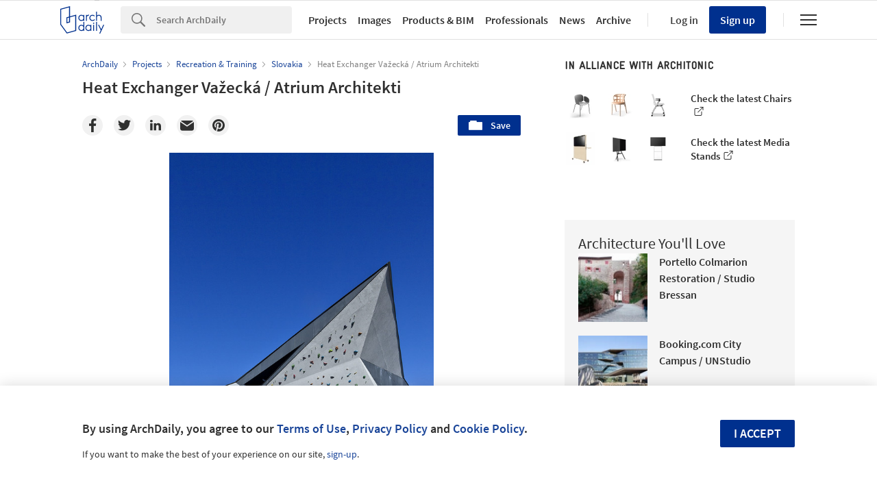

--- FILE ---
content_type: text/html; charset=utf-8
request_url: https://nrd.adsttc.com/api/v1/widgets/article-navigation/611649?site=us&d=20260126
body_size: 1342
content:
<a class='afd-article-navigation afd-article-navigation--prev afd-desktop-e' data='608743' href='/608743/house-aadd-galeria-gabinete?ad_medium=widget&amp;ad_name=navigation-prev' id='article-nav-prev'><div class='afd-article-navigation__arrow'><div class='afd-article-navigation__arrow-i'></div></div><div class='afd-article-navigation__info-container clearfix'><div class='afd-article-navigation__img' style='background-image: url(&#39;https://images.adsttc.com/media/images/5500/f702/e58e/ce79/2b00/0142/thumb_jpg/House_AADD_jose_campos_0013.jpg?1426126588&#39;)'></div><div class='afd-article-navigation__data'><h3 class='afd-article-navigation__title'>House AADD / Galeria Gabinete</h3><div class='afd-article-navigation__subtitle'>Selected Projects</div></div></div></a><a class='afd-article-navigation afd-article-navigation--next afd-desktop-e' data='611622' href='/611622/adidas-superstar-hall-of-fame-urbantainer?ad_medium=widget&amp;ad_name=navigation-next' id='article-nav-next'><div class='afd-article-navigation__arrow'><div class='afd-article-navigation__arrow-i'></div></div><div class='afd-article-navigation__info-container'><div class='afd-article-navigation__img' style='background-image: url(&#39;https://images.adsttc.com/media/images/550b/bd81/e58e/ce15/1100/018d/thumb_jpg/portda_001.jpg?1426832752&#39;)'></div><div class='afd-article-navigation__data'><h3 class='afd-article-navigation__title'>adidas Superstar Hall of Fame / URBANTAINER</h3><div class='afd-article-navigation__subtitle'>Selected Projects</div></div></div></a>

--- FILE ---
content_type: text/html; charset=utf-8
request_url: https://nft.adsttc.com/catalog/api/v1/us/widgets/longtail_products?site=us&ad_medium=widget&type=desktop&article_token=611649&widget_salt=9&d=20260126&geoip=US
body_size: 1396
content:
<h2 class='afd-title-widget'>Browse the Catalog</h2>
<ul class='related-products__list'>
<li class='related-products__item' data-insights-category='widget-longtail-products' data-insights-label='Holcim' data-insights-value='33248' data-insights-version='US-slot-1'>
<a class='related-products__link' href='https://www.archdaily.com/catalog/us/products/33248/recycled-construction-materials-ecocycle-holcim?ad_source=nimrod&amp;ad_medium=widget&amp;ad_content=single_longtail' title='Circular Construction - ECOCycle®'>
<figure>
<img alt='Circular Construction - ECOCycle®' class='b-lazy' data-pin-nopin='true' data-src='https://snoopy.archdaily.com/images/archdaily/catalog/uploads/photo/image/413065/01_-_COVER_Wood_Wharf__cosimomaffione__1_.jpg?width=350&amp;height=350&amp;format=webp'>
</figure>
<div class='related-products__text'>
<p class='related-products__company'>Holcim</p>
<h4 class='related-products__name'>Circular Construction - ECOCycle®</h4>
</div>
</a>
</li>
<li class='related-products__item' data-insights-category='widget-longtail-products' data-insights-label='SERAPOOL' data-insights-value='33405' data-insights-version='US-slot-2'>
<a class='related-products__link' href='https://www.archdaily.com/catalog/us/products/33405/pool-niche-type-profiled-channel-serapool?ad_source=nimrod&amp;ad_medium=widget&amp;ad_content=single_longtail' title='Porcelain Channels'>
<figure>
<img alt='Porcelain Channels' class='b-lazy' data-pin-nopin='true' data-src='https://snoopy.archdaily.com/images/archdaily/catalog/uploads/photo/image/409736/1.COVER.JPG?width=350&amp;height=350&amp;format=webp'>
</figure>
<div class='related-products__text'>
<p class='related-products__company'>SERAPOOL</p>
<h4 class='related-products__name'>Porcelain Channels</h4>
</div>
</a>
</li>
<li class='related-products__item' data-insights-category='widget-longtail-products' data-insights-label='BANDALUX' data-insights-value='22493' data-insights-version='US-slot-3'>
<a class='related-products__link' href='https://www.archdaily.com/catalog/us/products/22493/decorative-roller-shades-q-box-systems-bandalux?ad_source=nimrod&amp;ad_medium=widget&amp;ad_content=single_longtail' title='Decorative Roller Shades - Q-Box System'>
<figure>
<img alt='Decorative Roller Shades - Q-Box System' class='b-lazy' data-pin-nopin='true' data-src='https://snoopy.archdaily.com/images/archdaily/catalog/uploads/photo/image/285084/Lago-Como-QStyle.jpg?width=350&amp;height=350&amp;format=webp'>
</figure>
<div class='related-products__text'>
<p class='related-products__company'>BANDALUX</p>
<h4 class='related-products__name'>Decorative Roller Shades - Q-Box System</h4>
</div>
</a>
</li>
<li class='related-products__item' data-insights-category='widget-longtail-products' data-insights-label='panoramah!®' data-insights-value='25288' data-insights-version='US-slot-4'>
<a class='related-products__link' href='https://www.archdaily.com/catalog/us/products/25288/ah-soft-close-panoramah?ad_source=nimrod&amp;ad_medium=widget&amp;ad_content=single_longtail' title='Closing System - ah! Soft Close'>
<figure>
<img alt='Closing System - ah! Soft Close' class='b-lazy' data-pin-nopin='true' data-src='https://snoopy.archdaily.com/images/archdaily/catalog/uploads/photo/image/253306/001_-_soft_close.jpg?width=350&amp;height=350&amp;format=webp'>
</figure>
<div class='related-products__text'>
<p class='related-products__company'>panoramah!®</p>
<h4 class='related-products__name'>Closing System - ah! Soft Close</h4>
</div>
</a>
</li>
<li class='related-products__item' data-insights-category='widget-longtail-products' data-insights-label='Skyfold' data-insights-value='16893' data-insights-version='US-slot-5'>
<a class='related-products__link' href='https://www.archdaily.com/catalog/us/products/16893/vertically-folding-operable-walls-zenith-series-skyfold?ad_source=nimrod&amp;ad_medium=widget&amp;ad_content=single_longtail' title='Vertically Folding Operable Walls – Zenith® Series'>
<figure>
<img alt='Vertically Folding Operable Walls – Zenith® Series' class='b-lazy' data-pin-nopin='true' data-src='https://snoopy.archdaily.com/images/archdaily/catalog/uploads/photo/image/192479/IMG_2669_retouched.jpg?width=350&amp;height=350&amp;format=webp'>
</figure>
<div class='related-products__text'>
<p class='related-products__company'>Skyfold</p>
<h4 class='related-products__name'>Vertically Folding Operable Walls – Zenith® Series</h4>
</div>
</a>
</li>
<li class='related-products__item' data-insights-category='widget-longtail-products' data-insights-label='Dri-Design' data-insights-value='15094' data-insights-version='US-slot-6'>
<a class='related-products__link' href='https://www.archdaily.com/catalog/us/products/15094/metal-panels-other-materials-dri-design?ad_source=nimrod&amp;ad_medium=widget&amp;ad_content=single_longtail' title='Metal Panels - Other Materials'>
<figure>
<img alt='Metal Panels - Other Materials' class='b-lazy' data-pin-nopin='true' data-src='https://snoopy.archdaily.com/images/archdaily/catalog/uploads/photo/image/154883/other-metals-new.jpg?width=350&amp;height=350&amp;format=webp'>
</figure>
<div class='related-products__text'>
<p class='related-products__company'>Dri-Design</p>
<h4 class='related-products__name'>Metal Panels - Other Materials</h4>
</div>
</a>
</li>
<li class='related-products__item afd-desktop-e' data-insights-category='widget-longtail-products' data-insights-label='Andreu World' data-insights-value='37032' data-insights-version='US-slot-7'>
<a class='related-products__link' href='https://www.archdaily.com/catalog/us/products/37032/barchairs-andreu-world?ad_source=nimrod&amp;ad_medium=widget&amp;ad_content=single_longtail' title='Barchairs'>
<figure>
<img alt='Barchairs' class='b-lazy' data-pin-nopin='true' data-src='https://snoopy.archdaily.com/images/archdaily/catalog/uploads/photo/image/398564/1-barchairs-alya.jpg?width=350&amp;height=350&amp;format=webp'>
</figure>
<div class='related-products__text'>
<p class='related-products__company'>Andreu World</p>
<h4 class='related-products__name'>Barchairs</h4>
</div>
</a>
</li>
<li class='related-products__item afd-desktop-e' data-insights-category='widget-longtail-products' data-insights-label='Jakob' data-insights-value='12673' data-insights-version='US-slot-8'>
<a class='related-products__link' href='https://www.archdaily.com/catalog/us/products/12673/green-facades-jakob?ad_source=nimrod&amp;ad_medium=widget&amp;ad_content=single_longtail' title='Green Solutions'>
<figure>
<img alt='Green Solutions' class='b-lazy' data-pin-nopin='true' data-src='https://snoopy.archdaily.com/images/archdaily/catalog/uploads/photo/image/313149/stuecki-begruenung-basel06.jpg?width=350&amp;height=350&amp;format=webp'>
</figure>
<div class='related-products__text'>
<p class='related-products__company'>Jakob</p>
<h4 class='related-products__name'>Green Solutions</h4>
</div>
</a>
</li>
<li class='related-products__item afd-desktop-e' data-insights-category='widget-longtail-products' data-insights-label='GIRA' data-insights-value='34378' data-insights-version='US-slot-9'>
<a class='related-products__link' href='https://www.archdaily.com/catalog/us/products/34378/socket-outlets-gira?ad_source=nimrod&amp;ad_medium=widget&amp;ad_content=single_longtail' title='Socket Outlets'>
<figure>
<img alt='Socket Outlets' class='b-lazy' data-pin-nopin='true' data-src='https://snoopy.archdaily.com/images/archdaily/catalog/uploads/photo/image/360293/Gira-socket-outlet-milieu.jpg?width=350&amp;height=350&amp;format=webp'>
</figure>
<div class='related-products__text'>
<p class='related-products__company'>GIRA</p>
<h4 class='related-products__name'>Socket Outlets</h4>
</div>
</a>
</li>
<li class='related-products__item afd-desktop-e' data-insights-category='widget-longtail-products' data-insights-label='Schindler Group' data-insights-value='38133' data-insights-version='US-slot-10'>
<a class='related-products__link' href='https://www.archdaily.com/catalog/us/products/38133/elevator-system-schindler-climb-lift-schindler-group?ad_source=nimrod&amp;ad_medium=widget&amp;ad_content=single_longtail' title='Elevator System - Schindler CLIMB Lift'>
<figure>
<img alt='Elevator System - Schindler CLIMB Lift' class='b-lazy' data-pin-nopin='true' data-src='https://snoopy.archdaily.com/images/archdaily/catalog/uploads/photo/image/405971/Schindler_CLIMB_Lift.jpeg?width=350&amp;height=350&amp;format=webp'>
</figure>
<div class='related-products__text'>
<p class='related-products__company'>Schindler Group</p>
<h4 class='related-products__name'>Elevator System - Schindler CLIMB Lift</h4>
</div>
</a>
</li>
<li class='related-products__item afd-desktop-e' data-insights-category='widget-longtail-products' data-insights-label='Freifrau' data-insights-value='37450' data-insights-version='US-slot-11'>
<a class='related-products__link' href='https://www.archdaily.com/catalog/us/products/37450/stools-leya-freifrau?ad_source=nimrod&amp;ad_medium=widget&amp;ad_content=single_longtail' title='Stools - Leya'>
<figure>
<img alt='Stools - Leya' class='b-lazy' data-pin-nopin='true' data-src='https://snoopy.archdaily.com/images/archdaily/catalog/uploads/photo/image/393885/Leya-Barstool-High-Freifrau-__4_.jpg?width=350&amp;height=350&amp;format=webp'>
</figure>
<div class='related-products__text'>
<p class='related-products__company'>Freifrau</p>
<h4 class='related-products__name'>Stools - Leya</h4>
</div>
</a>
</li>
<li class='related-products__item afd-desktop-e' data-insights-category='widget-longtail-products' data-insights-label='Kasso' data-insights-value='28547' data-insights-version='US-slot-12'>
<a class='related-products__link' href='https://www.archdaily.com/catalog/us/products/28547/metal-column-cladding-kasso?ad_source=nimrod&amp;ad_medium=widget&amp;ad_content=single_longtail' title='Metal Column Cladding'>
<figure>
<img alt='Metal Column Cladding' class='b-lazy' data-pin-nopin='true' data-src='https://snoopy.archdaily.com/images/archdaily/catalog/uploads/photo/image/282999/Point_Bornova_Shopping_Mall1.jpg?width=350&amp;height=350&amp;format=webp'>
</figure>
<div class='related-products__text'>
<p class='related-products__company'>Kasso</p>
<h4 class='related-products__name'>Metal Column Cladding</h4>
</div>
</a>
</li>
</ul>
<a class="afd-widget-more-link afd-widget-more-link--right related-products__view-more" href="/catalog/us?ad_source=nimrod&amp;ad_medium=widget&amp;ad_content=single_longtail">More products »</a>


--- FILE ---
content_type: text/html; charset=utf-8
request_url: https://nrd.adsttc.com/api/v1/widgets/recommended-projects?site=us&ad_name=recommended-projects&ad_medium=widget&type=desktop&visitor_id=40317fc2-1b74-00ca-6073-c5c8e1d11e44&d=20260126&geoip=US
body_size: 4080
content:
<div class='afd-recommended-projects__title-container'><h2 class='afd-recommended-projects__title'>Architecture You'll Love</h2></div><ul><li class='afd-widget-item'><figure><a class='afd-widget-item-thumb' data-insights-category='recommended-projects-widget' data-insights-label='default-nrd-thumb' data-insights-value='1003286' data-insights-version='0' href='/1003286/portello-colmarion-restoration-studio-bressan?ad_medium=widget&amp;ad_name=recommended-projects' title='Portello Colmarion Restoration / Studio Bressan'><img alt='Portello Colmarion Restoration / Studio Bressan © Emanuele Bressan' class='b-lazy' data-pin-nopin='true' data-src='https://snoopy.archdaily.com/images/archdaily/media/images/649d/f067/cb9c/4659/2908/4ca4/thumb_jpg/restoration-portello-colmarion-restoration-studio-bressan_6.jpg?1688072405&amp;format=webp&amp;width=95&amp;height=95&amp;crop=true' height='125' width='125'></a></figure><div class='widget-text'><h3 class='afd-widget-item-title'><a class='afd-widget-item-link' data-insights-category='recommended-projects-widget' data-insights-label='default-nrd' data-insights-value='1003286' data-insights-version='0' href='/1003286/portello-colmarion-restoration-studio-bressan?ad_medium=widget&amp;ad_name=recommended-projects' title='Portello Colmarion Restoration / Studio Bressan'>Portello Colmarion Restoration / Studio Bressan</a></h3><span class='afd-widget-item-hint'></span></div></li><li class='afd-widget-item'><figure><a class='afd-widget-item-thumb' data-insights-category='recommended-projects-widget' data-insights-label='default-nrd-thumb' data-insights-value='1003253' data-insights-version='1' href='/1003253/bookinom-city-campus-unstudio-plus-hofmandujardin?ad_medium=widget&amp;ad_name=recommended-projects' title='Booking.com City Campus / UNStudio'><img alt='Booking.com City Campus / UNStudio © Hufton+Crow' class='b-lazy' data-pin-nopin='true' data-src='https://snoopy.archdaily.com/images/archdaily/media/images/649d/97b2/5921/184b/5b7b/dd12/thumb_jpg/bookinom-city-campus-unstudio-plus-hofmandujardin_5.jpg?1688049604&amp;format=webp&amp;width=95&amp;height=95&amp;crop=true' height='125' width='125'></a></figure><div class='widget-text'><h3 class='afd-widget-item-title'><a class='afd-widget-item-link' data-insights-category='recommended-projects-widget' data-insights-label='default-nrd' data-insights-value='1003253' data-insights-version='1' href='/1003253/bookinom-city-campus-unstudio-plus-hofmandujardin?ad_medium=widget&amp;ad_name=recommended-projects' title='Booking.com City Campus / UNStudio'>Booking.com City Campus / UNStudio</a></h3><span class='afd-widget-item-hint'></span></div></li><li class='afd-widget-item'><figure><a class='afd-widget-item-thumb' data-insights-category='recommended-projects-widget' data-insights-label='default-nrd-thumb' data-insights-value='1003370' data-insights-version='2' href='/1003370/neom-showcases-its-designs-for-the-line-at-the-2023-venice-architecture-biennale?ad_medium=widget&amp;ad_name=recommended-projects' title='NEOM Showcases Its Designs for the Line at the 2023 Venice Architecture Biennale'><img alt='NEOM Showcases Its Designs for the Line at the 2023 Venice Architecture Biennale ‘Zero Gravity Urbanism - Principles for a New Livability’ at the Abbazia di San Gregorio, Venice. Image © Iwan Baan' class='b-lazy' data-pin-nopin='true' data-src='https://snoopy.archdaily.com/images/archdaily/media/images/64a2/9f31/cb9c/464f/a63a/9582/thumb_jpg/neom-showcases-its-designs-for-the-line-at-the-2023-venice-architecture-biennale_1.jpg?1688379285&amp;format=webp&amp;width=95&amp;height=95&amp;crop=true' height='125' width='125'></a></figure><div class='widget-text'><h3 class='afd-widget-item-title'><a class='afd-widget-item-link' data-insights-category='recommended-projects-widget' data-insights-label='default-nrd' data-insights-value='1003370' data-insights-version='2' href='/1003370/neom-showcases-its-designs-for-the-line-at-the-2023-venice-architecture-biennale?ad_medium=widget&amp;ad_name=recommended-projects' title='NEOM Showcases Its Designs for the Line at the 2023 Venice Architecture Biennale'>NEOM Showcases Its Designs for the Line at the 2023 Venice Architecture Biennale</a></h3><span class='afd-widget-item-hint'></span></div></li></ul>


--- FILE ---
content_type: text/html; charset=utf-8
request_url: https://nrd.adsttc.com/api/v1/widgets/category?site=us&ad_name=category-recreation-and-training-article-show&ad_medium=widget&name=Recreation%20%26%20Training&exclude=611649&add_title=more&type=desktop&article_token=611649&widget_salt=9&max_items=2&d=20260126&geoip=US
body_size: 2648
content:
<h2 class='afd-title-widget'>More Recreation &amp; Training</h2><ul><li class='afd-widget-item'><figure><a class='afd-widget-item-thumb' data-insights-category='category-recreation-and-training-article-show-widget' data-insights-label='default-nrd-thumb' data-insights-value='597190' data-insights-version='0' href='/597190/barkli-park-atrium-studio-yoo?ad_medium=widget&amp;ad_name=category-recreation-and-training-article-show' title='Barkli Park / Atrium Studio '><img alt='Barkli Park / Atrium Studio  Courtesy of Atrium studio' class='b-lazy' data-pin-nopin='true' data-src='https://snoopy.archdaily.com/images/archdaily/media/images/54d9/2204/e58e/ce14/7000/019b/thumb_jpg/portada_Palmin_17.jpg?1423516152&amp;format=webp' height='125' width='125'></a></figure><div class='widget-text'><h3 class='afd-widget-item-title'><a class='afd-widget-item-link' data-insights-category='category-recreation-and-training-article-show-widget' data-insights-label='default-nrd' data-insights-value='597190' data-insights-version='0' href='/597190/barkli-park-atrium-studio-yoo?ad_medium=widget&amp;ad_name=category-recreation-and-training-article-show' title='Barkli Park / Atrium Studio '>Barkli Park / Atrium Studio</a></h3><span class='afd-widget-item-hint'></span></div></li><li class='afd-widget-item'><figure><a class='afd-widget-item-thumb' data-insights-category='category-recreation-and-training-article-show-widget' data-insights-label='default-nrd-thumb' data-insights-value='935713' data-insights-version='1' href='/935713/garden-tennis-club-of-cabourg-lemoal-lemoal-architectes?ad_medium=widget&amp;ad_name=category-recreation-and-training-article-show' title='Garden Tennis Club of Cabourg / Lemoal Lemoal Architectes'><img alt='Garden Tennis Club of Cabourg / Lemoal Lemoal Architectes © Javier Callejas' class='b-lazy' data-pin-nopin='true' data-src='https://snoopy.archdaily.com/images/archdaily/media/images/5e6f/e384/b357/653d/d300/0374/thumb_jpg/Lemoal_Lemoal_(c)_Javier_Callejas_1733-627c.jpg?1584390982&amp;format=webp' height='125' width='125'></a></figure><div class='widget-text'><h3 class='afd-widget-item-title'><a class='afd-widget-item-link' data-insights-category='category-recreation-and-training-article-show-widget' data-insights-label='default-nrd' data-insights-value='935713' data-insights-version='1' href='/935713/garden-tennis-club-of-cabourg-lemoal-lemoal-architectes?ad_medium=widget&amp;ad_name=category-recreation-and-training-article-show' title='Garden Tennis Club of Cabourg / Lemoal Lemoal Architectes'>Garden Tennis Club of Cabourg / Lemoal Lemoal Architectes</a></h3><span class='afd-widget-item-hint'></span></div></li></ul>
<a title="Recreation &amp; Training" class="afd-widget-more-link afd-widget-more-link--right" href="/search/projects/categories/recreation-and-training">More Recreation &amp; Training »</a>


--- FILE ---
content_type: text/html; charset=utf-8
request_url: https://nrd.adsttc.com/api/v1/widgets/more-from-office?site=us&ad_name=more-from-office-article-show&ad_medium=widget&name%5B%5D=Atrium%20Architekti&exclude=611649&type=desktop&article_token=611649&widget_salt=9&d=20260126&geoip=US
body_size: 3512
content:
<h2 class='afd-title-widget'>More from Atrium Architekti</h2><ul><li class='afd-widget-item'><figure><a class='afd-widget-item-thumb' data-insights-category='more-from-office-article-show-widget' data-insights-label='default-nrd-thumb' data-insights-value='209056' data-insights-version='0' href='/209056/villa-a-architektonicke-studio-atrium?ad_medium=widget&amp;ad_name=more-from-office-article-show' title='Villa A / Atrium Architekti'><img alt='Villa A / Atrium Architekti © Ľubo Stacho &amp; Jaroslav Vaľko' class='b-lazy' data-pin-nopin='true' data-src='https://snoopy.archdaily.com/images/archdaily/media/images/5017/72a4/28ba/0d22/5a00/08a0/thumb_jpg/stringio.jpg?1414035070&amp;format=webp' height='125' width='125'></a></figure><div class='widget-text'><h3 class='afd-widget-item-title'><a class='afd-widget-item-link' data-insights-category='more-from-office-article-show-widget' data-insights-label='default-nrd' data-insights-value='209056' data-insights-version='0' href='/209056/villa-a-architektonicke-studio-atrium?ad_medium=widget&amp;ad_name=more-from-office-article-show' title='Villa A / Atrium Architekti'>Villa A / Atrium Architekti</a></h3><span class='afd-widget-item-hint'></span></div></li><li class='afd-widget-item'><figure><a class='afd-widget-item-thumb' data-insights-category='more-from-office-article-show-widget' data-insights-label='default-nrd-thumb' data-insights-value='886368' data-insights-version='1' href='/886368/mill-humenne-atrium-architekti?ad_medium=widget&amp;ad_name=more-from-office-article-show' title='Mill Humenné / Atrium Architekti'><img alt='Mill Humenné / Atrium Architekti © Martin Pitoňák' class='b-lazy' data-pin-nopin='true' data-src='https://snoopy.archdaily.com/images/archdaily/media/images/5a48/70ed/b22e/38fe/de00/004d/thumb_jpg/DJI_0210-Edit.jpg?1514696931&amp;format=webp' height='125' width='125'></a></figure><div class='widget-text'><h3 class='afd-widget-item-title'><a class='afd-widget-item-link' data-insights-category='more-from-office-article-show-widget' data-insights-label='default-nrd' data-insights-value='886368' data-insights-version='1' href='/886368/mill-humenne-atrium-architekti?ad_medium=widget&amp;ad_name=more-from-office-article-show' title='Mill Humenné / Atrium Architekti'>Mill Humenné / Atrium Architekti</a></h3><span class='afd-widget-item-hint'></span></div></li><li class='afd-widget-item'><figure><a class='afd-widget-item-thumb' data-insights-category='more-from-office-article-show-widget' data-insights-label='default-nrd-thumb' data-insights-value='255630' data-insights-version='2' href='/255630/villa-p-architektonicke-studio-atrium?ad_medium=widget&amp;ad_name=more-from-office-article-show' title='Villa P / Atrium Architekti'><img alt='Villa P / Atrium Architekti Courtesy of Atrium Architekti' class='b-lazy' data-pin-nopin='true' data-src='https://snoopy.archdaily.com/images/archdaily/media/images/5007/9618/28ba/0d33/bf00/0041/thumb_jpg/stringio.jpg?1414452910&amp;format=webp' height='125' width='125'></a></figure><div class='widget-text'><h3 class='afd-widget-item-title'><a class='afd-widget-item-link' data-insights-category='more-from-office-article-show-widget' data-insights-label='default-nrd' data-insights-value='255630' data-insights-version='2' href='/255630/villa-p-architektonicke-studio-atrium?ad_medium=widget&amp;ad_name=more-from-office-article-show' title='Villa P / Atrium Architekti'>Villa P / Atrium Architekti</a></h3><span class='afd-widget-item-hint'></span></div></li></ul>
<a class="afd-widget-more-link afd-widget-more-link--right" href="/office/atrium-architekti?ad_source=nimrod&amp;ad_medium=widget&amp;ad_content=more_from_office">More from Atrium Architekti »</a>


--- FILE ---
content_type: text/html; charset=utf-8
request_url: https://nrd.adsttc.com/api/v1/widgets/more-from-country?site=us&ad_name=more-from-country-article-show&ad_medium=widget&type=desktop&article_token=611649&widget_salt=9&d=20260126&geoip=US
body_size: 3639
content:
<h2 class='afd-title-widget'>More from Slovakia</h2><ul><li class='afd-widget-item'><figure><a class='afd-widget-item-thumb' data-insights-category='more-from-country-article-show-widget' data-insights-label='default-nrd-thumb' data-insights-value='1036983' data-insights-version='0' href='/1036983/bistro-ferdinand-grau-architects?ad_medium=widget&amp;ad_name=more-from-country-article-show' title='Bistro Ferdinand / Grau Architects + studeny architects + Peter Stec'><img alt='Bistro Ferdinand / Grau Architects + studeny architects + Peter Stec © Alexandra Timpau' class='b-lazy' data-pin-nopin='true' data-src='https://snoopy.archdaily.com/images/archdaily/media/images/693c/6bfe/4ec7/390a/c236/5668/thumb_jpg/bistro-ferdinand-grau-architects_32.jpg?1765567600&amp;format=webp' height='125' width='125'></a></figure><div class='widget-text'><h3 class='afd-widget-item-title'><a class='afd-widget-item-link' data-insights-category='more-from-country-article-show-widget' data-insights-label='default-nrd' data-insights-value='1036983' data-insights-version='0' href='/1036983/bistro-ferdinand-grau-architects?ad_medium=widget&amp;ad_name=more-from-country-article-show' title='Bistro Ferdinand / Grau Architects + studeny architects + Peter Stec'>Bistro Ferdinand / Grau Architects + studeny architects + Peter Stec</a></h3><span class='afd-widget-item-hint'></span></div></li><li class='afd-widget-item'><figure><a class='afd-widget-item-thumb' data-insights-category='more-from-country-article-show-widget' data-insights-label='default-nrd-thumb' data-insights-value='1033652' data-insights-version='1' href='/1033652/residence-demanovska-pokorny-architekti?ad_medium=widget&amp;ad_name=more-from-country-article-show' title='Residence Demänovská / Pokorny architekti'><img alt='Residence Demänovská / Pokorny architekti © Matej Hakár' class='b-lazy' data-pin-nopin='true' data-src='https://snoopy.archdaily.com/images/archdaily/media/images/68b5/bc02/f0a1/3200/01f3/5406/thumb_jpg/pokorny-architekti_matejhakar__L3A3027.jpg?1756740645&amp;format=webp' height='125' width='125'></a></figure><div class='widget-text'><h3 class='afd-widget-item-title'><a class='afd-widget-item-link' data-insights-category='more-from-country-article-show-widget' data-insights-label='default-nrd' data-insights-value='1033652' data-insights-version='1' href='/1033652/residence-demanovska-pokorny-architekti?ad_medium=widget&amp;ad_name=more-from-country-article-show' title='Residence Demänovská / Pokorny architekti'>Residence Demänovská / Pokorny architekti</a></h3><span class='afd-widget-item-hint'></span></div></li><li class='afd-widget-item'><figure><a class='afd-widget-item-thumb' data-insights-category='more-from-country-article-show-widget' data-insights-label='default-nrd-thumb' data-insights-value='1032900' data-insights-version='2' href='/1032900/house-above-the-lake-noiz-architekti?ad_medium=widget&amp;ad_name=more-from-country-article-show' title='House above the Lake / NOIZ architekti'><img alt='House above the Lake / NOIZ architekti © Alex Shoots Buildings' class='b-lazy' data-pin-nopin='true' data-src='https://snoopy.archdaily.com/images/archdaily/media/images/6895/0e36/e604/1601/7fe7/2df1/thumb_jpg/house-above-the-lake-noiz-architekti_3.jpg?1754598993&amp;format=webp' height='125' width='125'></a></figure><div class='widget-text'><h3 class='afd-widget-item-title'><a class='afd-widget-item-link' data-insights-category='more-from-country-article-show-widget' data-insights-label='default-nrd' data-insights-value='1032900' data-insights-version='2' href='/1032900/house-above-the-lake-noiz-architekti?ad_medium=widget&amp;ad_name=more-from-country-article-show' title='House above the Lake / NOIZ architekti'>House above the Lake / NOIZ architekti</a></h3><span class='afd-widget-item-hint'></span></div></li></ul>


--- FILE ---
content_type: text/html; charset=utf-8
request_url: https://nft.adsttc.com/catalog/api/v1/us/widgets/shorthead_products?site=us&ad_medium=widget&type=desktop&article_token=611649&widget_salt=9&d=20260126&geoip=US
body_size: 445
content:
<h2 class='afd-title-widget'>Selected Products</h2>
<ul>
<li class='afd-widget-item' data-insights-category='widget-shorthead-products' data-insights-label='AXOR' data-insights-value='17526'>
<figure>
<a class='afd-widget-item-thumb' href='https://www.archdaily.com/catalog/us/products/17526/bathroom-collection-axor-citterio-e-axor?ad_source=nimrod&amp;ad_medium=widget&amp;ad_content=shorthead_products' title='Bathroom Collection - AXOR Citterio E / AXOR'>
<img alt='Bathroom Collection - AXOR Citterio E' class='b-lazy' data-pin-nopin='true' data-src='https://snoopy.archdaily.com/images/archdaily/catalog/uploads/photo/image/195514/39__aad00383_tif.jpg?width=350&amp;height=350&amp;format=webp' height='125' width='125'>
</a>
</figure>
<h3 class='afd-widget-item-title'>
<a class='afd-widget-item-link' href='https://www.archdaily.com/catalog/us/products/17526/bathroom-collection-axor-citterio-e-axor?ad_source=nimrod&amp;ad_medium=widget&amp;ad_content=shorthead_products' title='Bathroom Collection - AXOR Citterio E / AXOR'>
Bathroom Collection - AXOR Citterio E
<span class='title-division'>
&nbsp;|&nbsp;
</span>
<span class='title-secondary'>
AXOR
</span>
</a>
</h3>
</li>
<li class='afd-widget-item' data-insights-category='widget-shorthead-products' data-insights-label='Sanco' data-insights-value='35004'>
<figure>
<a class='afd-widget-item-thumb' href='https://www.archdaily.com/catalog/us/products/35004/bathroom-accessories-soap-dish-sanco?ad_source=nimrod&amp;ad_medium=widget&amp;ad_content=shorthead_products' title='Metallic Bathroom Accessories - Soap Dish / Sanco'>
<img alt='Metallic Bathroom Accessories - Soap Dish' class='b-lazy' data-pin-nopin='true' data-src='https://snoopy.archdaily.com/images/archdaily/catalog/uploads/photo/image/400822/Soap-Dish-Sanco.jpg?width=350&amp;height=350&amp;format=webp' height='125' width='125'>
</a>
</figure>
<h3 class='afd-widget-item-title'>
<a class='afd-widget-item-link' href='https://www.archdaily.com/catalog/us/products/35004/bathroom-accessories-soap-dish-sanco?ad_source=nimrod&amp;ad_medium=widget&amp;ad_content=shorthead_products' title='Metallic Bathroom Accessories - Soap Dish / Sanco'>
Metallic Bathroom Accessories - Soap Dish
<span class='title-division'>
&nbsp;|&nbsp;
</span>
<span class='title-secondary'>
Sanco
</span>
</a>
</h3>
</li>
<li class='afd-widget-item' data-insights-category='widget-shorthead-products' data-insights-label='ASB' data-insights-value='32292'>
<figure>
<a class='afd-widget-item-thumb' href='https://www.archdaily.com/catalog/us/products/32292/digital-wallpaper-asb?ad_source=nimrod&amp;ad_medium=widget&amp;ad_content=shorthead_products' title='Digital Wallpaper / ASB'>
<img alt='Digital Wallpaper' class='b-lazy' data-pin-nopin='true' data-src='https://snoopy.archdaily.com/images/archdaily/catalog/uploads/photo/image/412304/ASB-Digital-Wallpaper01.jpg?width=350&amp;height=350&amp;format=webp' height='125' width='125'>
</a>
</figure>
<h3 class='afd-widget-item-title'>
<a class='afd-widget-item-link' href='https://www.archdaily.com/catalog/us/products/32292/digital-wallpaper-asb?ad_source=nimrod&amp;ad_medium=widget&amp;ad_content=shorthead_products' title='Digital Wallpaper / ASB'>
Digital Wallpaper
<span class='title-division'>
&nbsp;|&nbsp;
</span>
<span class='title-secondary'>
ASB
</span>
</a>
</h3>
</li>
</ul>


--- FILE ---
content_type: text/html; charset=utf-8
request_url: https://nft.adsttc.com/catalog/api/v1/us/widgets/interesting_products?token=611649&geoip=US&ad_medium=article&device=desktop&amount=5&alternative_tokens=cl:764855|mx:764855|co:764855|pe:764855&materials=wood,steel
body_size: 831
content:
<h3 class='afd-post-content-h2'>Related Products</h3>
<div class='related-products__grid'>
<div class='related-products__grid--item related-products__grid--item-big'>
<a class='related-products__link js-recommend-product-item' data-insights-category='widget-interesting-products' data-insights-label='widget-interesting-products' data-insights-value='8756' href='https://www.archdaily.com/catalog/us/products/8756/accoya-canals-accoya?ad_source=nimrod-article&amp;ad_medium=widget-interesting-products&amp;ad_content=611649'>
<img alt='Accoya® Canals' class='related-products__img' size='max-width(767px) 320px' src='https://snoopy.archdaily.com/images/archdaily/catalog/uploads/photo/image/81515/ACCOYA_AT_PARCO_BANGKOK_BRIDGE_IN_POND.JPG?width=700&amp;height=700&amp;format=webp' srcset='https://snoopy.archdaily.com/images/archdaily/catalog/uploads/photo/image/81515/ACCOYA_AT_PARCO_BANGKOK_BRIDGE_IN_POND.JPG?width=700&amp;height=700&amp;format=webp 2800w' title='Accoya® Canals / Accoya'>
<div class='related-products__text'>
<p class='related-products__company' title='Accoya'>Accoya</p>
<h4 class='related-products__name' title='Accoya® Canals'>Accoya® Canals</h4>
</div>
</a>

</div>
<div class='related-products__grid--item'>
<a class='related-products__link js-recommend-product-item' data-insights-category='widget-interesting-products' data-insights-label='widget-interesting-products' data-insights-value='26952' href='https://www.archdaily.com/catalog/us/products/26952/cmsk-xian-zhenguanfu-sales-centre-alusion-stabilized-aluminum-foam-cymat-technologies-ltd?ad_source=nimrod-article&amp;ad_medium=widget-interesting-products&amp;ad_content=611649'>
<img alt='CMSK Xi&#39;an Zhenguanfu Sales Centre - Alusion™ Stabilized Aluminum Foam' class='related-products__img' size='max-width(767px) 320px' src='https://snoopy.archdaily.com/images/archdaily/catalog/uploads/photo/image/269734/35.jpg?width=350&amp;height=350&amp;format=webp' srcset='https://snoopy.archdaily.com/images/archdaily/catalog/uploads/photo/image/269734/35.jpg?width=350&amp;height=350&amp;format=webp 2800w' title='CMSK Xi&#39;an Zhenguanfu Sales Centre - Alusion™ Stabilized Aluminum Foam / Alusion'>
<div class='related-products__text'>
<p class='related-products__company' title='Alusion'>Alusion</p>
<h4 class='related-products__name' title='CMSK Xi&#39;an Zhenguanfu Sales Centre - Alusion™ Stabilized Aluminum Foam'>CMSK Xi&#39;an Zhenguanfu Sales Centre - Alusion™ Stabilized Aluminum Foam</h4>
</div>
</a>

</div>
<div class='related-products__grid--item'>
<a class='related-products__link js-recommend-product-item' data-insights-category='widget-interesting-products' data-insights-label='widget-interesting-products' data-insights-value='36810' href='https://www.archdaily.com/catalog/us/products/36810/backer-boards-cement-boards-usg?ad_source=nimrod-article&amp;ad_medium=widget-interesting-products&amp;ad_content=611649'>
<img alt='Backer Boards &amp; Cement Boards' class='related-products__img' size='max-width(767px) 320px' src='https://snoopy.archdaily.com/images/archdaily/catalog/uploads/photo/image/384174/Durock-Brand-Cement-Board-With-Edgeguard-3.jpg?width=350&amp;height=350&amp;format=webp' srcset='https://snoopy.archdaily.com/images/archdaily/catalog/uploads/photo/image/384174/Durock-Brand-Cement-Board-With-Edgeguard-3.jpg?width=350&amp;height=350&amp;format=webp 2800w' title='Backer Boards &amp; Cement Boards / USG'>
<div class='related-products__text'>
<p class='related-products__company' title='USG'>USG</p>
<h4 class='related-products__name' title='Backer Boards &amp; Cement Boards'>Backer Boards &amp; Cement Boards</h4>
</div>
</a>

</div>
<div class='related-products__grid--item'>
<a class='related-products__link js-recommend-product-item' data-insights-category='widget-interesting-products' data-insights-label='widget-interesting-products' data-insights-value='22276' href='https://www.archdaily.com/catalog/us/products/22276/metal-fabric-outdoor-cladding-kriskadecor?ad_source=nimrod-article&amp;ad_medium=widget-interesting-products&amp;ad_content=611649'>
<img alt='Metal Fabric - Outdoor Cladding' class='related-products__img' size='max-width(767px) 320px' src='https://snoopy.archdaily.com/images/archdaily/catalog/uploads/photo/image/233584/outdoor-cladding-pavilion-1-pro-g-arcit18.jpg?width=350&amp;height=350&amp;format=webp' srcset='https://snoopy.archdaily.com/images/archdaily/catalog/uploads/photo/image/233584/outdoor-cladding-pavilion-1-pro-g-arcit18.jpg?width=350&amp;height=350&amp;format=webp 2800w' title='Metal Fabric - Outdoor Cladding / Kriskadecor'>
<div class='related-products__text'>
<p class='related-products__company' title='Kriskadecor'>Kriskadecor</p>
<h4 class='related-products__name' title='Metal Fabric - Outdoor Cladding'>Metal Fabric - Outdoor Cladding</h4>
</div>
</a>

</div>
<div class='related-products__grid--item'>
<a class='related-products__link js-recommend-product-item' data-insights-category='widget-interesting-products' data-insights-label='widget-interesting-products' data-insights-value='7005' href='https://www.archdaily.com/catalog/us/products/7005/wood-cladding-dry-internal-parklex?ad_source=nimrod-article&amp;ad_medium=widget-interesting-products&amp;ad_content=611649'>
<img alt='Interior Wood Cladding - NATURPANEL - W' class='related-products__img' size='max-width(767px) 320px' src='https://snoopy.archdaily.com/images/archdaily/catalog/uploads/photo/image/288816/Hotel_OD_Barcelona.jpg?width=350&amp;height=350&amp;format=webp' srcset='https://snoopy.archdaily.com/images/archdaily/catalog/uploads/photo/image/288816/Hotel_OD_Barcelona.jpg?width=350&amp;height=350&amp;format=webp 2800w' title='Interior Wood Cladding - NATURPANEL - W / PARKLEX PRODEMA'>
<div class='related-products__text'>
<p class='related-products__company' title='PARKLEX PRODEMA'>PARKLEX PRODEMA</p>
<h4 class='related-products__name' title='Interior Wood Cladding - NATURPANEL - W'>Interior Wood Cladding - NATURPANEL - W</h4>
</div>
</a>

</div>
</div>



--- FILE ---
content_type: text/javascript;charset=utf-8
request_url: https://p1cluster.cxense.com/p1.js
body_size: 101
content:
cX.library.onP1('1gi35ba2uoyol1nqiwhz44yi4i');


--- FILE ---
content_type: text/javascript;charset=utf-8
request_url: https://id.cxense.com/public/user/id?json=%7B%22identities%22%3A%5B%7B%22type%22%3A%22ckp%22%2C%22id%22%3A%22mkutqvqvusp75b6j%22%7D%2C%7B%22type%22%3A%22lst%22%2C%22id%22%3A%221gi35ba2uoyol1nqiwhz44yi4i%22%7D%2C%7B%22type%22%3A%22cst%22%2C%22id%22%3A%221gi35ba2uoyol1nqiwhz44yi4i%22%7D%5D%7D&callback=cXJsonpCB1
body_size: 206
content:
/**/
cXJsonpCB1({"httpStatus":200,"response":{"userId":"cx:1ygjdg5b7axni1f0drpqbgcxzz:uw5lld8ajv6e","newUser":false}})